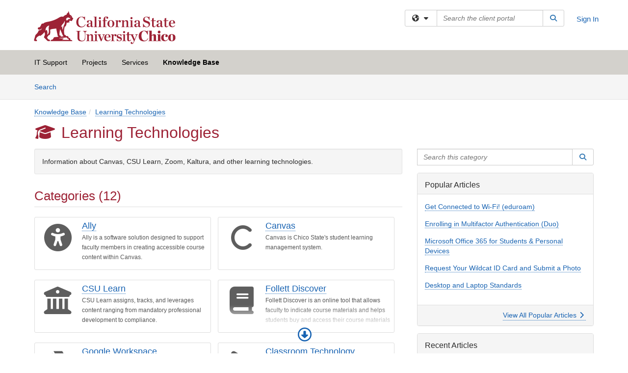

--- FILE ---
content_type: text/html; charset=utf-8
request_url: https://support.csuchico.edu/TDClient/1984/Portal/KB/?CategoryID=4232
body_size: 15634
content:

<!DOCTYPE html>

<html lang="en" xmlns="http://www.w3.org/1999/xhtml">
<head><meta name="viewport" content="width=device-width, initial-scale=1.0" /><!-- Google Tag Manager -->
<script>(function(w,d,s,l,i){w[l]=w[l]||[];w[l].push({'gtm.start':
new Date().getTime(),event:'gtm.js'});var f=d.getElementsByTagName(s)[0],
j=d.createElement(s),dl=l!='dataLayer'?'&l='+l:'';j.async=true;j.src=
'https://www.googletagmanager.com/gtm.js?id='+i+dl;f.parentNode.insertBefore(j,f);
})(window,document,'script','dataLayer','GTM-WR9V5K73');</script>
<!-- End Google Tag Manager --><script>
  window.TdxGtmContext = {"User":{"Id":0,"UID":"00000000-0000-0000-0000-000000000000","UserName":"","FullName":"Public User","AlertEmail":"publicuser@noreply.com","Role":"Experience User","HasTDNext":false,"StandardApplicationNames":null,"TicketApplicationNames":[],"AssetApplicationNames":[],"ClientPortalApplicationNames":[],"Type":"Technician","Analytics":{"Title":null,"Organization":null}},"Partition":{"Id":68,"Name":"CSU Chico Production"},"BillableEntity":{"Id":157,"Name":"CSU Chico","SalesForceIdentifier":"0013600000EM3zvAAD","GWMIID":"5f3671cd-7ec3-4f10-972c-c47cad9fe15b"},"Environment":{"ShortName":"PRD"}};
</script><script src="/TDPortal/Content/Scripts/jquery/2.2.4/jquery.min.js?v=20260120201726"></script><script src="/TDPortal/Content/Scripts/jquery-migrate/1.4.1/jquery-migrate.min.js?v=20260120201726"></script><script src="/TDPortal/Content/Scripts/jquery-ui/1.13.2/jquery-ui-1.13.2.custom.timepicker.min.js?v=20260120202054"></script><link href="/TDPortal/Content/Styles/jquery-ui/1.13.2/jquery-ui.compiled.min.css?v=20260120202056" rel="stylesheet" type="text/css"  /><link href="/TDPortal/Content/bootstrap/3.4.1/dist/css/bootstrap.min.css?v=20260120201726" rel="stylesheet" type="text/css" id="lnkBootstrapCSS" /><script src="/TDPortal/Content/bootstrap/3.4.1/dist/js/bootstrap.min.js?v=20260120201726"></script><link href="/TDPortal/Content/FontAwesome/css/fontawesome.min.css?v=20260120201724" rel="stylesheet" type="text/css" id="lnkFontAwesome" /><link href="/TDPortal/Content/FontAwesome/css/solid.css?v=20260120201724" rel="stylesheet" type="text/css"  /><link href="/TDPortal/Content/FontAwesome/css/regular.css?v=20260120201724" rel="stylesheet" type="text/css"  /><link href="/TDPortal/Content/FontAwesome/css/brands.css?v=20260120201724" rel="stylesheet" type="text/css"  /><link href="/TDPortal/Content/FontAwesome/css/v4-shims.css?v=20260120201724" rel="stylesheet" type="text/css"  /><link href="/TDClient/Styles/bootstrap_custom.min.css?v=20260120202054" rel="stylesheet" type="text/css"  /><link href="/TDClient/Styles/TDStyles.min.css?v=20260120202056" rel="stylesheet" type="text/css"  /><link href="https://support.csuchico.edu/TDPortal/BE/Style/157/TDClient/1984?v=20210927225815" rel="stylesheet" type="text/css" /><script src="/TDPortal/Content/Scripts/tdx/dist/TDJSFramework.compiled.min.js?v=20260120202054"></script><script src="/TDPortal/Content/Scripts/tdx/dist/modalFocusTrap.min.js?v=20260120202052"></script><script src="/TDPortal/Content/Scripts/underscore/1.12.1/underscore-min.js?v=20260120201726"></script>
<script src="/TDClient/Scripts/clientOS.min.js?v=20260120202046"></script>
<script src="/TDClient/Scripts/collapseMe.min.js?v=20260120202046"></script>
<script src="/TDClient/Scripts/tdsearchfilter.min.js?v=20260120202046"></script>
<script src="/TDClient/Scripts/SiteSearch.min.js?v=20260120202046"></script>
<script src="/TDPortal/Content/Scripts/tdx/dist/elasticsearchAutocomplete.min.js?v=20260120202052"></script>
<link id="ctl00_ctl00_lnkFavicon" rel="icon" href="https://support.csuchico.edu/TDPortal/BE/Icon/157/1984?v=20210927225815" />

    
    <script async src="//www.googletagmanager.com/gtag/js?id=UA-942024-22"></script>
    <script>

      $(function () {

        window.dataLayer = window.dataLayer || [];
        function gtag() { dataLayer.push(arguments); }
        gtag('js', new Date());
        // Be sure to set the proper cookie domain to the customer's full subdomain when sending the pageview hit.
        gtag('config', 'UA-942024-22', { 'cookie_domain': 'support.csuchico.edu' });

        });

    </script>

  

  <script>

      $(function () {
        var masterUi = MasterUI({
          isPostback: false,
          baseUrl: '/TDClient/',
          isTdGoogleAnalyticsEnabled: true,
          isAuthenticated: false
          });

        $('#collapseMe').collapseMe({
          toggleVisibilitySelector: '.navbar-toggle'
        });

        TeamDynamix.addRequiredFieldHelp();
      });

      // The sub-nav menu uses padding-top to position itself below the header bar and main navigation sections. When the
      // window is resized, there is a chance that the content of these header or nav sections wraps, causing the height
      // to change, potentially covering the sub-nav menu, which is obviously a big usability problem. This function
      // listens for when the window size or orientation is changing (and also when the window first loads), and adjusts
      // the padding so that the sub-nav menu appears in the correct location.
      $(window).bind('load ready resize orientationchange', function () {
        var headerHeight = $('#divMstrHeader').height();
        $('#navShim').css({
          "padding-top": headerHeight
        });

        $('#content').css({
          "padding-top": headerHeight,
          "margin-top": headerHeight * -1
        });
      });
  </script>

  
  
  


  <script>

    function ReloadList() {
      window.location.href = window.location.href;
    }

    function ToggleSubscribe() {
      __doPostBack('ctl00$ctl00$cpContent$cpContent$btnToggleSubscribe', '');
          }

    // Adds ellipsis for long descriptions with long titles
    $(function () {


      

      // Need to wait for images to load before the search bar position Is calculated
      $(window).bind('load', function () {
        // initialize the tag lookup
        var searchFilter = new TeamDynamix.SearchFilter({
          searchFieldSelector: '#ctl00_ctl00_cpContent_cpContent_txtCategorySearch',
          wsUrl: '/TDClient/1984/Portal/WebServices/JSON/TagLookupService.asmx/GetItems'
        });
      });

    

      $('#ctl00_ctl00_cpContent_cpContent_txtCategorySearch').keyup(function (e) {
        if (e.keyCode === 13) {
          $('#ctl00_ctl00_cpContent_cpContent_btnCategorySearch').click()
        }
      });
    });
  </script>


<meta property="og:title" content="Learning Technologies" />
<meta property="og:type" content="website" />
<meta property="og:url" content="https://support.csuchico.edu/TDClient/1984/Portal/KB/?CategoryID=4232" />
<meta property="og:image" content="https://support.csuchico.edu/TDPortal/BE/Logo/157/1984" />
<meta property="og:description" content="Information about Canvas, CSU Learn, Zoom, Kaltura, and other learning technologies." />
  <meta property="og:site_name" content="California State University, Chico - Knowledge Base" /><title>
	Knowledge Base - Learning Technologies
</title></head>
<body>
<!-- Google Tag Manager (noscript) -->
<noscript><iframe src="https://www.googletagmanager.com/ns.html?id=GTM-WR9V5K73"
height="0" width="0" style="display:none;visibility:hidden"></iframe></noscript>
<!-- End Google Tag Manager (noscript) -->
<form method="post" action="/TDClient/1984/Portal/KB/?CategoryID=4232" id="aspnetForm">
<div class="aspNetHidden">
<input type="hidden" name="__EVENTTARGET" id="__EVENTTARGET" value="" />
<input type="hidden" name="__EVENTARGUMENT" id="__EVENTARGUMENT" value="" />
<input type="hidden" name="__VIEWSTATE" id="__VIEWSTATE" value="8osaBOQ9d8PPcJXtSiYDCSrS0bg6wCxTsRpKvjYT1eaVox27ijNZBgdHv7D/UgeJaGjKOwkFwjaFzO5cAKiwlfbY1WYRE7zb6KC0V9bFR/C92y1H7TIjeYODzYK5MuRPsMXsQMDEZ/UdIQwU5C1oV6qhk5osCTP2NHMQS8pm9Y76VDS37WfluU4TMK0APtqHz4rJIX/J378LUlkgqJwvrhoLvl35sFm5jyGwPuV6ULWFlWEPlkdc9DOTELRd8QyQEXpopQes6Z4alDXZ/HmjK3/QCJAsP6l1LSBwBWR6ZIUIe4g0Ly2ujzg18wGIN/W5PTlF/15sp6/xK38q+NArC/Y6r0lnxNFuBAfMIwQEISyDPAzbBNEzcHZ6qsJktPqkvHac1NN0co6Eu+Lovp/70Lih4qdMAdRvHA4nI375NS7a2jKt3KxMBHkTPX1MQ5UBHc36z6qnub9LPMvDMunJTKB3At75oGsCqhU6rYvUytdjUGMGrAoAba5F47c6d4b865Z/n05u5YLOcnUD7Zx3Mp9ikEmlFxIZQ3YreJudNDSvNgjEICZhf/LAmUFJenZkwrJUFlyvVz005K2i3eX8qfUpXj4xvz+kKja0U1hqSQKxmokf" />
</div>

<script type="text/javascript">
//<![CDATA[
var theForm = document.forms['aspnetForm'];
if (!theForm) {
    theForm = document.aspnetForm;
}
function __doPostBack(eventTarget, eventArgument) {
    if (!theForm.onsubmit || (theForm.onsubmit() != false)) {
        theForm.__EVENTTARGET.value = eventTarget;
        theForm.__EVENTARGUMENT.value = eventArgument;
        theForm.submit();
    }
}
//]]>
</script>


<script src="/TDClient/WebResource.axd?d=pynGkmcFUV13He1Qd6_TZMSMQxVWLi4fik2rw1_u_hZsCNzwv5c621ov6_ZX_wzTt5vh-g2&amp;t=638901392248157332" type="text/javascript"></script>


<script src="/TDClient/ScriptResource.axd?d=NJmAwtEo3Ipnlaxl6CMhvmVxW3-Ljsg_2Hna32smxrg-6ogyYAN3UTPsJQ8m1uwzn_kuf2Wpne6NSFmYui3h0wCQhJN3ZUiLTNkvhiIgZpq74-lKmofUPQGJ8own8RI2_mwAcmvlSj2WBnqwm5Wj4cyNvv81&amp;t=5c0e0825" type="text/javascript"></script>
<script src="/TDClient/ScriptResource.axd?d=dwY9oWetJoJoVpgL6Zq8OLdGoo5BVWQ_Eo60QZTEhEcHeiVfwgY9tLCgzdZ5TRwvrwYEnOvujbNccOVLUfWtUg4HivSIsewg6JABxkBGEqVVV64eiRyCAsPDqh6tUioISUQKB74sWMO4Er2mHrWEIWs_sBM1&amp;t=5c0e0825" type="text/javascript"></script>
<div class="aspNetHidden">

	<input type="hidden" name="__VIEWSTATEGENERATOR" id="__VIEWSTATEGENERATOR" value="EA19DDCE" />
	<input type="hidden" name="__EVENTVALIDATION" id="__EVENTVALIDATION" value="+fhWnFQGsqbgfApoGZJJfbMb8KWZWPKhncCGwF0Vk18P/MOOe4lE/UVPUHwkl72t/bMb0YPIQ9LxTkF1ZhQR5AnOXFQyozMVtpJXAXqAEZtcLuSRBh8sdbcwIS30o31lq9ZJxw==" />
</div>
<script type="text/javascript">
//<![CDATA[
Sys.WebForms.PageRequestManager._initialize('ctl00$ctl00$smMain', 'aspnetForm', ['tctl00$ctl00$cpContent$cpContent$UpdatePanel3','','tctl00$ctl00$cpContent$cpContent$lblResults$ctl00',''], ['ctl00$ctl00$cpContent$cpContent$btnToggleSubscribe',''], [], 90, 'ctl00$ctl00');
//]]>
</script>

<div id="ctl00_ctl00_upMain" style="display:none;">
	
    <div id="ctl00_ctl00_pbMain" class="progress-box-container"><div class="progress-box-body"><div class="well shadow"><h2 class="h4 gutter-top-none">Updating...</h2><div class="progress" style="margin-bottom: 0;"><div class="progress-bar progress-bar-striped active" role="progressbar" aria-valuemin="0" aria-valuemax="100" style="width: 100%"></div></div></div></div></div>
  
</div>

<header id="ctl00_ctl00_navHeader" role="banner">

  <div id="divMstrHeader" class="master-header NoPrint" style="background-color: #fff;">

  <script src="https://assets.csuchico.edu/app/tdx/scripts/ZammoCatBot.js"></script>
<script src="https://assets.csuchico.edu/app/tdx/scripts/StatusDashboard.js"></script>


  

  <div class="logo-header-full hidden-xs">

    
    <div class="pull-left">
      <a href="#mainContent" class="sr-only sr-only-focusable">Skip to main content</a>
    </div>


    <div id="ctl00_ctl00_divPageHeader" class="container logo-header clearfix" style="padding: 5px;">

      <div id="divLogo" class="pull-left logo-container">

        <a href="https://www.csuchico.edu/"
           target="_blank">
          <img src="/TDPortal/BE/Logo/157/0" alt="California State University, Chico Home Page" class="js-logo img-responsive" />
          <span class="sr-only">(opens in a new tab)</span>
        </a>

      </div>

      <div class="master-header-right pull-right padding-top padding-bottom">

        

          <div class="pull-left topLevelSearch input-group">
            <div id="SiteSearch-fe032d3fd98041bf9ddbe25fe13afd7d" class="gutter-bottom input-group site-search" style="max-width: 400px;">
  <div id="SiteSearch-dropdown-fe032d3fd98041bf9ddbe25fe13afd7d" class="input-group-btn">
    <button type="button" id="SiteSearch-filter-fe032d3fd98041bf9ddbe25fe13afd7d" class="btn btn-default dropdown-toggle" data-toggle="dropdown"
            aria-haspopup="true" aria-expanded="false" title="Filter your search by category" data-component="all">
      <span class="fa-solid fa-solid fa-earth-americas"></span><span class="fa-solid fa-fw fa-nopad fa-caret-down" aria-hidden="true"></span>
      <span class="sr-only">
        Filter your search by category. Current category:
        <span class="js-current-component">All</span>
      </span>
    </button>
    <ul tabindex="-1" aria-label="Filter your search by category" role="menu" class="dropdown-menu" >
      <li>
        <a role="menuitem" href="javascript:void(0);" data-component-text="All" data-component="all" data-component-icon="fa-solid fa-earth-americas" title="Search all areas">
          <span class="fa-solid fa-fw fa-nopad fa-earth-americas" aria-hidden="true"></span>
          All
        </a>
      </li>

      <li aria-hidden="true" class="divider"></li>

        <li role="presentation">
          <a role="menuitem" href="javascript:void(0);" data-component-text="Knowledge Base" data-component="kb" data-component-icon="fa-lightbulb" title="Search Knowledge Base">
            <span class="fa-regular fa-fw fa-nopad fa-lightbulb" aria-hidden="true"></span>
            Knowledge Base
          </a>
        </li>

        <li role="presentation">
          <a role="menuitem" href="javascript:void(0);" data-component-text="Service Catalog" data-component="sc" data-component-icon="fa-compass" title="Search Service Catalog">
            <span class="fa-solid fa-fw fa-nopad fa-compass" aria-hidden="true"></span>
            Service Catalog
          </a>
        </li>

    </ul>
  </div>

  <label class="sr-only" for="SiteSearch-text-fe032d3fd98041bf9ddbe25fe13afd7d">Search the client portal</label>

  <input id="SiteSearch-text-fe032d3fd98041bf9ddbe25fe13afd7d" type="text" class="form-control" autocomplete="off" placeholder="Search the client portal" title="To search for items with a specific tag, enter the # symbol followed by the name of the tag.
To search for items using exact match, place double quotes around your text." />

  <span class="input-group-btn">
    <button id="SiteSearch-button-fe032d3fd98041bf9ddbe25fe13afd7d" class="btn btn-default" type="button" title="Search">
      <span class="fa-solid fa-fw fa-nopad fa-search blue" aria-hidden="true"></span>
      <span class="sr-only">Search</span>
    </button>
  </span>
</div>

<script>
  $(function() {
    var siteSearch = new TeamDynamix.SiteSearch({
      searchUrl: "/TDClient/1984/Portal/Shared/Search",
      autocompleteSearchUrl: '/TDClient/1984/Portal/Shared/AutocompleteSearch',
      autocompleteResultsPosition: 'fixed',
      autocompleteResultsZIndex: 1000,
      searchTextBoxSelector: '#SiteSearch-text-fe032d3fd98041bf9ddbe25fe13afd7d',
      searchComponentFilterButtonSelector: '#SiteSearch-filter-fe032d3fd98041bf9ddbe25fe13afd7d',
      searchButtonSelector: '#SiteSearch-button-fe032d3fd98041bf9ddbe25fe13afd7d',
      searchFilterDropdownSelector: '#SiteSearch-dropdown-fe032d3fd98041bf9ddbe25fe13afd7d',
      showKnowledgeBaseOption: true,
      showServicesOption: true,
      showForumsOption: false,
      autoFocusSearch: false
    });
  });
</script>
          </div>

        
          <div title="Sign In" class="pull-right gutter-top-sm">
            <a href="/TDClient/1984/Portal/Login.aspx?ReturnUrl=%2fTDClient%2f1984%2fPortal%2fKB%2f%3fCategoryID%3d4232">
              Sign In
            </a>
          </div>
        
      </div>

    </div>

  </div>

  <nav id="ctl00_ctl00_mainNav" class="navbar navbar-default themed tdbar" aria-label="Primary">
    <div id="navContainer" class="container">

      <div class="navbar-header">
        <button type="button" class="pull-left navbar-toggle collapsed themed tdbar-button-anchored tdbar-toggle gutter-left" data-toggle="collapse" data-target=".navbar-collapse">
          <span class="tdbar-button-anchored icon-bar"></span>
          <span class="tdbar-button-anchored icon-bar"></span>
          <span class="tdbar-button-anchored icon-bar"></span>
          <span class="sr-only">Show Applications Menu</span>
        </button>
        <a class="navbar-brand hidden-sm hidden-md hidden-lg themed tdbar-button-anchored truncate-be" href="#">

          Client Portal
        </a>
      </div>

      <div id="td-navbar-collapse" class="collapse navbar-collapse">

        <ul class="nav navbar-nav nav-collapsing" id="collapseMe">

          
            <li class="themed tdbar-button-anchored hidden-sm hidden-md hidden-lg">
              <a href="/TDClient/1984/Portal/Login.aspx?ReturnUrl=%2fTDClient%2f1984%2fPortal%2fKB%2f%3fCategoryID%3d4232">Sign In</a>
            </li>
          
            <li id="divSearch" class="themed tdbar-button-anchored hidden-sm hidden-md hidden-lg">
              <a href="/TDClient/1984/Portal/Shared/Search" title="search">Search</a>
            </li>
          
              <li id="divDesktopcce2daf8-144e-4e47-bf7a-3901b7979602" class="themed tdbar-button-anchored">
                <a href="/TDClient/1984/Portal/Home/">IT Support</a>
              </li>
            

          
            <li id="divTDProjects" class="themed tdbar-button-anchored">
              <a href="/TDClient/1984/Portal/Projects/">Projects</a>
            </li>
          
            <li id="divTDRequests" class="themed tdbar-button-anchored sr-focusable">
              <a href="/TDClient/1984/Portal/Requests/ServiceCatalog">Services</a>
            </li>
          
            <li id="divTDKnowledgeBase" class="themed tdbar-button-anchored sr-focusable">
              <a href="/TDClient/1984/Portal/KB/">Knowledge Base</a>
            </li>
          

          <li class="themed tdbar-button-anchored hidden-xs more-items-button" id="moreMenu">
            <a data-toggle="dropdown" title="More Applications" href="javascript:;">
              <span class="sr-only">More Applications</span>
              <span class="fa-solid fa-ellipsis-h" aria-hidden="true"></span>
            </a>
            <ul class="dropdown-menu dropdown-menu-right themed tdbar" id="collapsed"></ul>
          </li>

        </ul>
      </div>

    </div>

  </nav>

  </div>

  </header>



<div id="navShim" class="hidden-xs hidden-sm"></div>
<main role="main">
  <div id="content">
    <div id="mainContent" tabindex="-1"></div>
    

  <nav id="ctl00_ctl00_cpContent_divTabHeader" class="tdbar-sub NoPrint hidden-xs navbar-subnav" aria-label="Knowledge Base">
      <a href="#kbContent" class="sr-only sr-only-focusable">Skip to Knowledge Base content</a>
      <div class="container clearfix">
        <ul class="nav navbar-nav js-submenu" id="kbSubMenu" style="margin-left: -15px;">
          
          <li>
            <a href="/TDClient/1984/Portal/KB/Search">Search <span class="sr-only">Articles</span></a>
          </li>

          
          
        </ul>
      </div>
    </nav>
  

  <div id="kbContent" class="container gutter-top gutter-bottom" tabindex="-1" style="outline:none;">
    

  <span id="ctl00_ctl00_cpContent_cpContent_lblResults_ctl00" aria-live="polite" aria-atomic="true"><span id="ctl00_ctl00_cpContent_cpContent_lblResults_lblResults-label" class="red tdx-error-text"></span></span>

  <div class="gutter-bottom">

    <nav aria-label="Breadcrumb">
      <ol id="ctl00_ctl00_cpContent_cpContent_olBreadcrumbs" class="breadcrumb">
        <li><a href="/TDClient/1984/Portal/KB/">Knowledge Base</a></li><li class="active"><a href="/TDClient/1984/Portal/KB/?CategoryID=4232">Learning Technologies</a></li>
      </ol>
    </nav>

    <h1>
      <span id="ctl00_ctl00_cpContent_cpContent_spnIcon">
        <span class ="fa-solid category-icon" id="spnIconStyle">
          
        </span>
      </span>
      <span id="ctl00_ctl00_cpContent_cpContent_lblCategoryName">Learning Technologies</span>
      
    </h1>

  </div>

  <div class="row">

    <div id="divCats" class="col-md-8">

      <div id="ctl00_ctl00_cpContent_cpContent_divCategoryDescription" class="well">Information about Canvas, CSU Learn, Zoom, Kaltura, and other learning technologies.</div>

      <h2>Categories (12)</h2>

<div class="gutter-bottom">
    <div class="media media-doubled border category-box category-box-collapsed" title="Ally">
      <div class="category-box-text-content">
        <div class="media-left leftIcon">
          <span class="gutter-top-sm media-object category-icon fa-solid fa-4x fa-fw" aria-hidden="true"
                >
          </span>
        </div>
        <div class="media-body">
          <h3 class="category-title">
            <span class="category-title">
              <a href="/TDClient/1984/Portal/KB/?CategoryID=18782">Ally</a>
            </span>
          </h3>
          <div class="category-box-description">
            <small>
              Ally is a software solution designed to support faculty members in creating accessible course content within Canvas.
            </small>
          </div>
        </div>
      </div>
      <div class="category-box-button-container">
        <a href="javascript:void(0);" role="button" class="no-underline category-box-button category-box-button-collapsed" onclick="toggleCategoryBox(this)">
          <span class="sr-only">Expand</span>
          <span class="fa-regular fa-2x fa-circle-down button-arrow" aria-hidden="true"></span>
        </a>
      </div>
    </div>
    <div class="media media-doubled border category-box category-box-collapsed" title="Canvas">
      <div class="category-box-text-content">
        <div class="media-left leftIcon">
          <span class="gutter-top-sm media-object category-icon fa-solid fa-4x fa-fw" aria-hidden="true"
                >
C          </span>
        </div>
        <div class="media-body">
          <h3 class="category-title">
            <span class="category-title">
              <a href="/TDClient/1984/Portal/KB/?CategoryID=18781">Canvas</a>
            </span>
          </h3>
          <div class="category-box-description">
            <small>
              Canvas is Chico State&#39;s student learning management system.
            </small>
          </div>
        </div>
      </div>
      <div class="category-box-button-container">
        <a href="javascript:void(0);" role="button" class="no-underline category-box-button category-box-button-collapsed" onclick="toggleCategoryBox(this)">
          <span class="sr-only">Expand</span>
          <span class="fa-regular fa-2x fa-circle-down button-arrow" aria-hidden="true"></span>
        </a>
      </div>
    </div>
    <div class="media media-doubled border category-box category-box-collapsed" title="CSU Learn">
      <div class="category-box-text-content">
        <div class="media-left leftIcon">
          <span class="gutter-top-sm media-object category-icon fa-solid fa-4x fa-fw" aria-hidden="true"
                >
          </span>
        </div>
        <div class="media-body">
          <h3 class="category-title">
            <span class="category-title">
              <a href="/TDClient/1984/Portal/KB/?CategoryID=12843">CSU Learn</a>
            </span>
          </h3>
          <div class="category-box-description">
            <small>
              CSU Learn assigns, tracks, and leverages content ranging from mandatory professional development to compliance.
            </small>
          </div>
        </div>
      </div>
      <div class="category-box-button-container">
        <a href="javascript:void(0);" role="button" class="no-underline category-box-button category-box-button-collapsed" onclick="toggleCategoryBox(this)">
          <span class="sr-only">Expand</span>
          <span class="fa-regular fa-2x fa-circle-down button-arrow" aria-hidden="true"></span>
        </a>
      </div>
    </div>
    <div class="media media-doubled border category-box category-box-collapsed" title="Follett Discover">
      <div class="category-box-text-content">
        <div class="media-left leftIcon">
          <span class="gutter-top-sm media-object category-icon fa-solid fa-4x fa-fw" aria-hidden="true"
                >
          </span>
        </div>
        <div class="media-body">
          <h3 class="category-title">
            <span class="category-title">
              <a href="/TDClient/1984/Portal/KB/?CategoryID=18763">Follett Discover</a>
            </span>
          </h3>
          <div class="category-box-description">
            <small>
              Follett Discover is an online tool that allows faculty to indicate course materials and helps students buy and access their course materials in Canvas.
            </small>
          </div>
        </div>
      </div>
      <div class="category-box-button-container">
        <a href="javascript:void(0);" role="button" class="no-underline category-box-button category-box-button-collapsed" onclick="toggleCategoryBox(this)">
          <span class="sr-only">Expand</span>
          <span class="fa-regular fa-2x fa-circle-down button-arrow" aria-hidden="true"></span>
        </a>
      </div>
    </div>
    <div class="media media-doubled border category-box category-box-collapsed" title="Google Workspace">
      <div class="category-box-text-content">
        <div class="media-left leftIcon">
          <span class="gutter-top-sm media-object category-icon fa-brands fa-4x fa-fw" aria-hidden="true"
                >
          </span>
        </div>
        <div class="media-body">
          <h3 class="category-title">
            <span class="category-title">
              <a href="/TDClient/1984/Portal/KB/?CategoryID=18756">Google Workspace</a>
            </span>
          </h3>
          <div class="category-box-description">
            <small>
              Information and tutorials about Google applications supported by Chico State; Gmail, Google Drive, Google Docs, Google Slides, etc.
            </small>
          </div>
        </div>
      </div>
      <div class="category-box-button-container">
        <a href="javascript:void(0);" role="button" class="no-underline category-box-button category-box-button-collapsed" onclick="toggleCategoryBox(this)">
          <span class="sr-only">Expand</span>
          <span class="fa-regular fa-2x fa-circle-down button-arrow" aria-hidden="true"></span>
        </a>
      </div>
    </div>
    <div class="media media-doubled border category-box category-box-collapsed" title="Classroom Technology">
      <div class="category-box-text-content">
        <div class="media-left leftIcon">
          <span class="gutter-top-sm media-object category-icon fa-solid fa-4x fa-fw" aria-hidden="true"
                >
          </span>
        </div>
        <div class="media-body">
          <h3 class="category-title">
            <span class="category-title">
              <a href="/TDClient/1984/Portal/KB/?CategoryID=18727">Classroom Technology</a>
            </span>
          </h3>
          <div class="category-box-description">
            <small>
              Connecting to and using classroom technology.
            </small>
          </div>
        </div>
      </div>
      <div class="category-box-button-container">
        <a href="javascript:void(0);" role="button" class="no-underline category-box-button category-box-button-collapsed" onclick="toggleCategoryBox(this)">
          <span class="sr-only">Expand</span>
          <span class="fa-regular fa-2x fa-circle-down button-arrow" aria-hidden="true"></span>
        </a>
      </div>
    </div>
    <div class="media media-doubled border category-box category-box-collapsed" title="Kaltura Video">
      <div class="category-box-text-content">
        <div class="media-left leftIcon">
          <span class="gutter-top-sm media-object category-icon fa-regular fa-4x fa-fw" aria-hidden="true"
                >
          </span>
        </div>
        <div class="media-body">
          <h3 class="category-title">
            <span class="category-title">
              <a href="/TDClient/1984/Portal/KB/?CategoryID=18738">Kaltura Video</a>
            </span>
          </h3>
          <div class="category-box-description">
            <small>
              Kaltura is Chico State&#39;s video platform that allows students, faculty, and staff to upload, manage, and publish video content in Canvas and beyond.
            </small>
          </div>
        </div>
      </div>
      <div class="category-box-button-container">
        <a href="javascript:void(0);" role="button" class="no-underline category-box-button category-box-button-collapsed" onclick="toggleCategoryBox(this)">
          <span class="sr-only">Expand</span>
          <span class="fa-regular fa-2x fa-circle-down button-arrow" aria-hidden="true"></span>
        </a>
      </div>
    </div>
    <div class="media media-doubled border category-box category-box-collapsed" title="Poll Everywhere">
      <div class="category-box-text-content">
        <div class="media-left leftIcon">
          <span class="gutter-top-sm media-object category-icon fa-solid fa-4x fa-fw" aria-hidden="true"
                >
          </span>
        </div>
        <div class="media-body">
          <h3 class="category-title">
            <span class="category-title">
              <a href="/TDClient/1984/Portal/KB/?CategoryID=18753">Poll Everywhere</a>
            </span>
          </h3>
          <div class="category-box-description">
            <small>
              Poll Everywhere is a web-based polling software that allows participants to respond to polls or surveys synchronously or asynchronously from their cell phones, tablets, or laptops.  Results are tabulated and can be displayed in real-time on-screen. Poll Everywhere performs similarly to the pedagogical use of  “clickers” but offers more activity options for engagement. Poll Everywhere also streamlines in-person attendance management.
            </small>
          </div>
        </div>
      </div>
      <div class="category-box-button-container">
        <a href="javascript:void(0);" role="button" class="no-underline category-box-button category-box-button-collapsed" onclick="toggleCategoryBox(this)">
          <span class="sr-only">Expand</span>
          <span class="fa-regular fa-2x fa-circle-down button-arrow" aria-hidden="true"></span>
        </a>
      </div>
    </div>
    <div class="media media-doubled border category-box category-box-collapsed" title="Pronto">
      <div class="category-box-text-content">
        <div class="media-left leftIcon">
          <span class="gutter-top-sm media-object category-icon fa-regular fa-4x fa-fw" aria-hidden="true"
                >
          </span>
        </div>
        <div class="media-body">
          <h3 class="category-title">
            <span class="category-title">
              <a href="/TDClient/1984/Portal/KB/?CategoryID=18749">Pronto</a>
            </span>
          </h3>
          <div class="category-box-description">
            <small>
              Pronto is a real-time chat app in Canvas like Slack or Discord.
            </small>
          </div>
        </div>
      </div>
      <div class="category-box-button-container">
        <a href="javascript:void(0);" role="button" class="no-underline category-box-button category-box-button-collapsed" onclick="toggleCategoryBox(this)">
          <span class="sr-only">Expand</span>
          <span class="fa-regular fa-2x fa-circle-down button-arrow" aria-hidden="true"></span>
        </a>
      </div>
    </div>
    <div class="media media-doubled border category-box category-box-collapsed" title="Zoom Virtual Conferencing">
      <div class="category-box-text-content">
        <div class="media-left leftIcon">
          <span class="gutter-top-sm media-object category-icon fa-solid fa-4x fa-fw" aria-hidden="true"
                >
          </span>
        </div>
        <div class="media-body">
          <h3 class="category-title">
            <span class="category-title">
              <a href="/TDClient/1984/Portal/KB/?CategoryID=17111">Zoom Virtual Conferencing</a>
            </span>
          </h3>
          <div class="category-box-description">
            <small>
              Zoom is Chico State’s video conferencing solution available to all students, faculty, and staff.
            </small>
          </div>
        </div>
      </div>
      <div class="category-box-button-container">
        <a href="javascript:void(0);" role="button" class="no-underline category-box-button category-box-button-collapsed" onclick="toggleCategoryBox(this)">
          <span class="sr-only">Expand</span>
          <span class="fa-regular fa-2x fa-circle-down button-arrow" aria-hidden="true"></span>
        </a>
      </div>
    </div>
    <div class="media media-doubled border category-box category-box-collapsed" title="Gradescope">
      <div class="category-box-text-content">
        <div class="media-left leftIcon">
          <span class="gutter-top-sm media-object category-icon fa-solid fa-4x fa-fw" aria-hidden="true"
                >
          </span>
        </div>
        <div class="media-body">
          <h3 class="category-title">
            <span class="category-title">
              <a href="/TDClient/1984/Portal/KB/?CategoryID=18992">Gradescope</a>
            </span>
          </h3>
          <div class="category-box-description">
            <small>
              Gradescope allows instructors to streamline grading hand-written assignments. Currently, Gradescope is only available to a limited group of faculty.
            </small>
          </div>
        </div>
      </div>
      <div class="category-box-button-container">
        <a href="javascript:void(0);" role="button" class="no-underline category-box-button category-box-button-collapsed" onclick="toggleCategoryBox(this)">
          <span class="sr-only">Expand</span>
          <span class="fa-regular fa-2x fa-circle-down button-arrow" aria-hidden="true"></span>
        </a>
      </div>
    </div>
    <div class="media media-doubled border category-box category-box-collapsed" title="Canvas Credentials">
      <div class="category-box-text-content">
        <div class="media-left leftIcon">
          <span class="gutter-top-sm media-object category-icon fa-solid fa-4x fa-fw" aria-hidden="true"
                >
          </span>
        </div>
        <div class="media-body">
          <h3 class="category-title">
            <span class="category-title">
              <a href="/TDClient/1984/Portal/KB/?CategoryID=19031">Canvas Credentials</a>
            </span>
          </h3>
          <div class="category-box-description">
            <small>
              Canvas Credentials is a digital badging solution that allows educators to issue credentials to students online. It offers features like credential stacking, analytics tracking, and gamification to recognize student achievements and make implementing a full-scale badging program more easily. Available only for Professional and Continuing Education. Other areas can make a request to purchase additional licenses.
            </small>
          </div>
        </div>
      </div>
      <div class="category-box-button-container">
        <a href="javascript:void(0);" role="button" class="no-underline category-box-button category-box-button-collapsed" onclick="toggleCategoryBox(this)">
          <span class="sr-only">Expand</span>
          <span class="fa-regular fa-2x fa-circle-down button-arrow" aria-hidden="true"></span>
        </a>
      </div>
    </div>
</div>
<div class="clearfix"></div>

<script>

  $(function () {
    function initCategoryBoxes() {
      $('.category-box').each(function () {
        $categoryBoxButtonContainer = $(this).find('.category-box-button-container');
        $categoryBoxTextContent = $(this).find('.category-box-text-content');

        if ($(this).find('.media-body').height() <= 91) {
          $categoryBoxButtonContainer.hide();
          $categoryBoxTextContent.removeClass('text-fade');
        } else {
          $categoryBoxButtonContainer.show();
          if ($(this).find('.category-box-button-expanded').length == 0) {
            $categoryBoxTextContent.addClass('text-fade');
          }
        }
      });
    }
    $(window).resize(initCategoryBoxes).resize();
  });

  function toggleCategoryBox(button) {
    $(button).toggleClass('category-box-button-collapsed').toggleClass('category-box-button-expanded');
    $(button).parents('.media').toggleClass('category-box-expanded').toggleClass('category-box-collapsed');
    $(button).parents('.media').children('.category-box-text-content').toggleClass('text-fade');
    $(button).children('.fa-regular').toggleClass('fa-circle-down').toggleClass('fa-circle-up');

    if ($(button).hasClass('category-box-button-expanded')) {
      $(button).children('.sr-only').text('Collapse');
      srAlert("category box collapsed");
    } else {
      $(button).children('.sr-only').text('Expand');
      srAlert("category box expanded");
    }
  }
</script>
      <h2>Articles (10)</h2>

<div class="gutter-bottom">
    <div class="gutter-bottom-lg">
      <h3 class="gutter-bottom-xs">
          <span class="fa-solid fa-thumb-tack" aria-hidden="true" title="Pinned Article"></span>
          <span class="sr-only">Pinned Article</span>


        <a href="/TDClient/1984/Portal/KB/ArticleDet?ID=113659">
          Academic Technology Supported Applications
        </a>
      </h3>

      <div class="gray">
        Academic Technology supports a wide range of applications and Canvas tools to enhance the teaching and learning experience.
      </div>
    </div>
    <div class="gutter-bottom-lg">
      <h3 class="gutter-bottom-xs">
          <span class="fa-solid fa-thumb-tack" aria-hidden="true" title="Pinned Article"></span>
          <span class="sr-only">Pinned Article</span>


        <a href="/TDClient/1984/Portal/KB/ArticleDet?ID=113798">
          Instructor Access to Blackboard Course Data
        </a>
      </h3>

      <div class="gray">
        This article will explain how instructors can locate migrated Blackboard courses in Canvas and request recovery of historical grades, submissions, or course content that did not transfer during the transition to Canvas.
      </div>
    </div>
    <div class="gutter-bottom-lg">
      <h3 class="gutter-bottom-xs">
          <span class="fa-solid fa-thumb-tack" aria-hidden="true" title="Pinned Article"></span>
          <span class="sr-only">Pinned Article</span>


        <a href="/TDClient/1984/Portal/KB/ArticleDet?ID=114771">
          Student Access to Blackboard Course Data
        </a>
      </h3>

      <div class="gray">
        This article will explain how students can request access to grades, submissions, or course content from Blackboard Learn after Chico State’s transition to Canvas.
      </div>
    </div>
    <div class="gutter-bottom-lg">
      <h3 class="gutter-bottom-xs">


        <a href="/TDClient/1984/Portal/KB/ArticleDet?ID=113805">
          Access LinkedIn Learning
        </a>
      </h3>

      <div class="gray">
        This article will guide Chico State users through locating their library number, logging into LinkedIn Learning via the Butte County Library, and accessing assigned courses through Canvas.
      </div>
    </div>
    <div class="gutter-bottom-lg">
      <h3 class="gutter-bottom-xs">


        <a href="/TDClient/1984/Portal/KB/ArticleDet?ID=115067">
          Design AI Literacy Assignments for Writing Practice
        </a>
      </h3>

      <div class="gray">
        Low-stakes AI literacy assignments help students generate, evaluate, and revise AI outputs while reflecting on the process. Using Google Docs and Canvas, instructors can structure this process to build students’ ethical awareness, critical thinking, and digital literacy, aligning with Chico State&#39;s GenAI Guidelines.
      </div>
    </div>
    <div class="gutter-bottom-lg">
      <h3 class="gutter-bottom-xs">


        <a href="/TDClient/1984/Portal/KB/ArticleDet?ID=113111">
          Instructure Impact
        </a>
      </h3>

      <div class="gray">
        Instructure Impact is a tool that monitors the interactions of individual users, including faculty and students, within Canvas, allowing IT Support to measure the activity level and use of key functionality within your learning environment.
      </div>
    </div>
    <div class="gutter-bottom-lg">
      <h3 class="gutter-bottom-xs">


        <a href="/TDClient/1984/Portal/KB/ArticleDet?ID=48610">
          MLIB 027B Recording Options
        </a>
      </h3>

      <div class="gray">
        
      </div>
    </div>
    <div class="gutter-bottom-lg">
      <h3 class="gutter-bottom-xs">


        <a href="/TDClient/1984/Portal/KB/ArticleDet?ID=115068">
          Use AI as a Faculty Productivity Assistant
        </a>
      </h3>

      <div class="gray">
        Faculty can use AI tools to draft messages, summarize posts, and create teaching materials. These techniques help reduce administrative load while maintaining academic standards.
      </div>
    </div>
    <div class="gutter-bottom-lg">
      <h3 class="gutter-bottom-xs">


        <a href="/TDClient/1984/Portal/KB/ArticleDet?ID=115084">
          Using Microsoft Bookings for Office Hours
        </a>
      </h3>

      <div class="gray">
        Microsoft Bookings provides a straightforward way for students to schedule office hours with you online. It syncs directly with your Outlook calendar to ensure your availability is always up-to-date, preventing double-bookings. You can set up your office hours, share a simple link, and let students book appointments without any back-and-forth emails.
      </div>
    </div>
    <div class="gutter-bottom-lg">
      <h3 class="gutter-bottom-xs">


        <a href="/TDClient/1984/Portal/KB/ArticleDet?ID=115133">
          National Research Platform (NRP)
        </a>
      </h3>

      <div class="gray">
        
      </div>
    </div>
</div>
      

    </div>

    <div id="divCatsSidebar" class="col-md-4">
      <div id="ctl00_ctl00_cpContent_cpContent_divCategorySearch" class="gutter-bottom input-group">
        <label class="sr-only" for="ctl00_ctl00_cpContent_cpContent_txtCategorySearch">Search this category</label>
        <input name="ctl00$ctl00$cpContent$cpContent$txtCategorySearch" type="search" id="ctl00_ctl00_cpContent_cpContent_txtCategorySearch" maxlength="100" class="form-control" autocomplete="off" placeholder="Search this category" aria-label="Search this category" title="To search for articles within this specific category and subcategories." />

        <span class="input-group-btn">
          <button onclick="__doPostBack('ctl00$ctl00$cpContent$cpContent$btnCategorySearch','')" id="ctl00_ctl00_cpContent_cpContent_btnCategorySearch" class="btn btn-default" type="button" title="Search">
            <span class="fa-solid fa-fw fa-nopad fa-search blue" aria-hidden="true"></span>
            <span class="sr-only">Search</span>
          </button>
        </span>
      </div>


  <a id="ctl00_ctl00_cpContent_cpContent_btnToggleSubscribe" tabindex="-1" class="hidden" aria-hidden="true" href="javascript:__doPostBack(&#39;ctl00$ctl00$cpContent$cpContent$btnToggleSubscribe&#39;,&#39;&#39;)">Blank</a>


  <div id="ctl00_ctl00_cpContent_cpContent_UpdatePanel3" class="gutter-bottom-sm" aria-live="polite" aria-atomic="true">
	
        
</div>

    


      <div id="ctl00_ctl00_cpContent_cpContent_divPopular" class="panel panel-default gutter-top">

        <div class="panel-heading">
          <h2 class="h3 panel-title" title="Most popular articles based upon total views">Popular Articles</h2>
        </div>

        <div class="panel-body">
          <ul class="panel-list">
            
                <li class="gutter-bottom">
                  <a href="/TDClient/1984/Portal/KB/ArticleDet?ID=7626">Get Connected to Wi-Fi! (eduroam)</a>
                </li>
              
                <li class="gutter-bottom">
                  <a href="/TDClient/1984/Portal/KB/ArticleDet?ID=40637">Enrolling in Multifactor&#160;Authentication (Duo)</a>
                </li>
              
                <li class="gutter-bottom">
                  <a href="/TDClient/1984/Portal/KB/ArticleDet?ID=8738">Microsoft Office 365 for Students &amp; Personal Devices</a>
                </li>
              
                <li class="gutter-bottom">
                  <a href="/TDClient/1984/Portal/KB/ArticleDet?ID=111315">Request Your Wildcat ID Card and Submit a Photo</a>
                </li>
              
                <li class="gutter-bottom">
                  <a href="/TDClient/1984/Portal/KB/ArticleDet?ID=8727">Desktop and Laptop Standards</a>
                </li>
              
          </ul>
        </div>

        <div class="panel-footer clearfix">
          <a class="pull-right" href="/TDClient/1984/Portal/KB/PopularArticles">
            View All Popular Articles
            <span class="fa-solid fa-chevron-right"></span>
          </a>
        </div>
      </div>

      <div id="ctl00_ctl00_cpContent_cpContent_divRecent" class="panel panel-default gutter-top">

        <div class="panel-heading">
          <h2 class="h3 panel-title" title="Most recently modified articles">Recent Articles</h2>
        </div>

        <div class="panel-body">
          <ul class="panel-list">
            
                <li class="gutter-bottom">
                  <a href="/TDClient/1984/Portal/KB/ArticleDet?ID=114790">Fix “Email, First Name, or Last Name Not Sent” Error in McGraw Hill Connect</a>
                </li>
              
                <li class="gutter-bottom">
                  <a href="/TDClient/1984/Portal/KB/ArticleDet?ID=115018">Use Gradescope with Canvas (Instructors)</a>
                </li>
              
                <li class="gutter-bottom">
                  <a href="/TDClient/1984/Portal/KB/ArticleDet?ID=113102">Getting Started with Kaltura</a>
                </li>
              
                <li class="gutter-bottom">
                  <a href="/TDClient/1984/Portal/KB/ArticleDet?ID=114840">HR Reports (Insight) and the CHRS Migration</a>
                </li>
              
                <li class="gutter-bottom">
                  <a href="/TDClient/1984/Portal/KB/ArticleDet?ID=111436">Wildcat ID Card Process for Vendors and Contractors</a>
                </li>
              
          </ul>
        </div>

        <div class="panel-footer clearfix">
          <a class="pull-right" href="/TDClient/1984/Portal/KB/RecentArticles">
            View All Recent Articles
            <span class="fa-solid fa-chevron-right"></span>
          </a>
        </div>
      </div>

      <div class="gutter-top">
        

<div class="panel panel-default tag-list">

  <div class="panel-heading">
    <h2 class="h3 panel-title">
      Popular Tags<span class="fa-solid fa-tags" aria-hidden="true"></span>
    </h2>
  </div>

  <div class="panel-body">
    <ul id="ctl00_ctl00_cpContent_cpContent_tags_ulTags" class="panel-list">
      
          <li class="gutter-bottom-sm">
            <a href="/TDClient/1984/Portal/KB/Search?SearchText=%2523canvas" rel="nofollow">canvas</a> (78)
          </li>
        
          <li class="gutter-bottom-sm">
            <a href="/TDClient/1984/Portal/KB/Search?SearchText=%2523Box" rel="nofollow">Box</a> (23)
          </li>
        
          <li class="gutter-bottom-sm">
            <a href="/TDClient/1984/Portal/KB/Search?SearchText=%2523teamdynamix" rel="nofollow">teamdynamix</a> (23)
          </li>
        
          <li class="gutter-bottom-sm">
            <a href="/TDClient/1984/Portal/KB/Search?SearchText=%2523zoom" rel="nofollow">zoom</a> (23)
          </li>
        
          <li class="gutter-bottom-sm">
            <a href="/TDClient/1984/Portal/KB/Search?SearchText=%2523Outlook" rel="nofollow">Outlook</a> (21)
          </li>
        
          <li class="gutter-bottom-sm">
            <a href="/TDClient/1984/Portal/KB/Search?SearchText=%2523csulearn" rel="nofollow">csulearn</a> (19)
          </li>
        
          <li class="gutter-bottom-sm">
            <a href="/TDClient/1984/Portal/KB/Search?SearchText=%2523studentcenter" rel="nofollow">studentcenter</a> (18)
          </li>
        
          <li class="gutter-bottom-sm">
            <a href="/TDClient/1984/Portal/KB/Search?SearchText=%2523microsoft" rel="nofollow">microsoft</a> (14)
          </li>
        
          <li class="gutter-bottom-sm">
            <a href="/TDClient/1984/Portal/KB/Search?SearchText=%2523training" rel="nofollow">training</a> (14)
          </li>
        
          <li class="gutter-bottom-sm">
            <a href="/TDClient/1984/Portal/KB/Search?SearchText=%2523accessibility" rel="nofollow">accessibility</a> (13)
          </li>
        
    </ul>

    

  </div>

  <div class="panel-footer clearfix">
    <div class="pull-right">
      <a href="/TDClient/1984/Portal/Shared/BrowseTags?ItemID=0&ComponentID=26">
        View All Tags
        <span class="fa-solid fa-chevron-right" aria-hidden="true"></span>
      </a>
    </div>
  </div>

</div>
      </div>

      <div class="clearfix"></div>

    </div>

  </div>

  <div class="clearfix"></div>


  </div>


  </div>
</main>



<script type="text/javascript">
//<![CDATA[
setNavPosition('TDKnowledgeBase');Sys.Application.add_init(function() {
    $create(Sys.UI._UpdateProgress, {"associatedUpdatePanelId":null,"displayAfter":500,"dynamicLayout":true}, null, null, $get("ctl00_ctl00_upMain"));
});
//]]>
</script>
</form>





  <footer role="contentinfo">

    <div class="master-footer">
      <div class="container" style="background-color: #D3D1CC; font-size: 12px">
      <div class="row">
        <div class="col-md-3">
          <p>IT Support Services<br>
            California State University, Chico<br>
            Chico, CA 95929<br>
            Phone: 530-898-HELP (4357)</p>
        </div>
        <div class="col-md-3 col-md-offset-6">
          <p>Copyright © 2024<br>
          All Rights Reserved<br>
          <a href="http://www.csuchico.edu/arc/accessibility.shtml" title="If you are having difficulty accessing content on this page, " target="_blank">Report an accessibility issue</a><br>
          <a href="http://get.adobe.com/reader/" target="_blank">Download Adobe Reader</a></p>
        </div>
      </div>
    </div>
      
    </div>

  </footer>



<script>

    
    

      // Inject the Google Analytics isogram. This must happen here because it
      // cannot be injected through an external javascript library.
      (function (i, s, o, g, r, a, m) {
        i['GoogleAnalyticsObject'] = r; i[r] = i[r] || function () {
          (i[r].q = i[r].q || []).push(arguments)
        }, i[r].l = 1 * new Date(); a = s.createElement(o),
          m = s.getElementsByTagName(o)[0]; a.async = 1; a.src = g; m.parentNode.insertBefore(a, m)
      })(window, document, 'script', '//www.google-analytics.com/analytics.js', 'ga');
    

      // Per Incident #6707155. Need to focus on img. pseudo-class :focus-within is not supported in IE
      (function ($) {
        var $anchor = $('#divLogo a');
        var $beLogo = $('#divLogo a img');

        $anchor.focus(function () {
          $beLogo.addClass('accessibility-focus-on-logo');
        }).blur(function () {
          $beLogo.removeClass('accessibility-focus-on-logo');
        });

        
        
          const queryParams = new URLSearchParams(window.location.search);
          let showChatbot = true;
          if (queryParams.has('nobot')) {
            const nobotFlag = queryParams.get('nobot');
            if (nobotFlag === '1' || nobotFlag === 'true') {
              showChatbot = false;
            }
          }

          if(showChatbot) {
            $.ajax({
              url: "/TDClient/1984/Portal/Chatbots/GetScript",
              type: "GET",
              dataType: 'text',
              success: function (data) {
                
                var jQueryAjaxSettingsCache = jQuery.ajaxSettings.cache;
                jQuery.ajaxSettings.cache = true;
                $(document.body).append(data);
                jQuery.ajaxSettings.cache = jQueryAjaxSettingsCache;
              }
            });
          }
        

        window.addEventListener("message", (event) => {

          // Only accept events that come from the same origin
          if (event.origin != window.location.origin) {
            return;
          }

          switch (event.data.type) {

            case "authenticate-using-popup":
              handleAuthenticateUsingPopup(event.data.payload);
              break;

            case "authenticated-successfully":
              handleAuthenticatedSuccessfully(event.data.payload);
              break;

            default:
              break;
          }

        });

        function handleAuthenticateUsingPopup(payload) {
          let loginUrl = '/TDClient/1984/Portal/Login.aspx';

          if (payload.successCallbackUrl) {
            loginUrl += '?SuccessCallbackUrl=' + payload.successCallbackUrl;
          }

          window.open(loginUrl, "_blank", "popup=1");
        }

        function handleAuthenticatedSuccessfully() {
          event.source.close();
          window.location.href = window.location.href;
        }
    })(jQuery);

</script>

</body>
</html>


--- FILE ---
content_type: text/css
request_url: https://support.csuchico.edu/TDPortal/BE/Style/157/TDClient/1984?v=20210927225815
body_size: 908
content:
.logo-header-full{background-color:#ffffff;color:#000000;}
.logo-header-full a, .navbar-header>.navbar-toggle{color:#1863b2 !important;}
.logo-header-full a:hover{color:#ac4f03 !important;}
.themed.tdbar{border-top-width:0px !important;border-bottom-width:0px !important;background-color:#d3d1cc !important;border-top-color:#d6d0d5 !important;border-bottom-color:#75787b !important;}
.themed.tdbar-button, .themed.tdbar-button-anchored, .themed.tdbar-button-anchored a{color:#000000 !important;}
.themed.tdbar-button:hover, .themed.tdbar-button-anchored:hover, .themed.tdbar-button-anchored a:hover, .themed.tdbar-toggle:hover, .themed.tdbar-toggle:focus{background-color:#ffeecc !important;}
.themed.tdbar-button.active, .themed.tdbar-button-anchored.active, .themed.tdbar-button-anchored.active a{color:#000000 !important;}
.themed.tdbar-button.active:hover, .themed.tdbar-button-anchored.active:hover, .themed.tdbar-button-anchored.active a:hover{background-color:#ffeecc !important;}
h1, .h1{color:#9d2235;}
h2, .h2{color:#9d2235;}
h3, .h3{color:#9d2235;}
h4, .h4{color:#9d2235;}
h5, .h5{color:#9d2235;}
.hilite, .hilite a, .hilite td, tr.hilite, tr.hilite a, tr.hilite td{background-color:#9d2235;color:#ffffff;}
.nav-shelf>li.active>a{border-bottom-color:#9d2235;}
.nav-shelf>li.active>a:hover{border-bottom-color:#ac4f03;}
.nav-shelf>li>a:hover{border-bottom-color:#ac4f03;}
.category-box .category-icon, h1 > .fa.category-icon{}
.category-box .kb-ellipse{}
.btn-primary{background-color:#eaf3fc;border-color:#eaf3fc;color:#1863b2;}
.btn-primary.disabled, .btn-primary[disabled], fieldset[disabled] .btn-primary, .btn-primary.disabled:hover, .btn-primary[disabled]:hover, fieldset[disabled] .btn-primary:hover, .btn-primary.disabled:focus, .btn-primary[disabled]:focus, fieldset[disabled] .btn-primary:focus, .btn-primary.disabled.focus, .btn-primary[disabled].focus,fieldset[disabled] .btn-primary.focus, .btn-primary.disabled:active, .btn-primary[disabled]:active, fieldset[disabled] .btn-primary:active, .btn-primary.disabled.active, .btn-primary[disabled].active, fieldset[disabled] .btn-primary.active{background-color:#eaf3fc;border-color:#eaf3fc;color:#1863b2;}
.btn-primary:hover, .btn-primary:focus, .btn-primary.focus, .btn-primary:active, .btn-primary.active, .open > .dropdown-toggle.btn-primary{background-color:#ffeecc;border-color:#ffeecc;}
.btn-default{background-color:#c7c7c7;border-color:#c7c7c7;color:#000000;}
.btn-default.disabled, .btn-default[disabled], fieldset[disabled] .btn-default, .btn-default.disabled:hover, .btn-default[disabled]:hover, fieldset[disabled] .btn-default:hover, .btn-default.disabled:focus, .btn-default[disabled]:focus, fieldset[disabled] .btn-default:focus, .btn-default.disabled.focus, .btn-default[disabled].focus, fieldset[disabled] .btn-default.focus, .btn-default.disabled:active, .btn-default[disabled]:active, fieldset[disabled] .btn-default:active, .btn-default.disabled.active, .btn-default[disabled].active, fieldset[disabled] .btn-default.active{background-color:#eaf3fc;border-color:#c7c7c7;color:#000000;}
.btn-default:hover, .btn-default:focus, .btn-default.focus, .btn-default:active, .btn-default.active, .open > .dropdown-toggle.btn-default{background-color:#ffeecc;border-color:#ffeecc;}
a.DetailAction, button.DetailAction{background-color:#eaf3fc;color:#1863b2;}
a.DetailAction:hover, button.DetailAction:hover{background-color:#ffeecc;color:#1863b2;}
a, .btn-link{color:#1863b2;}
a:hover, .btn-link:hover{color:#ac4f03;}
